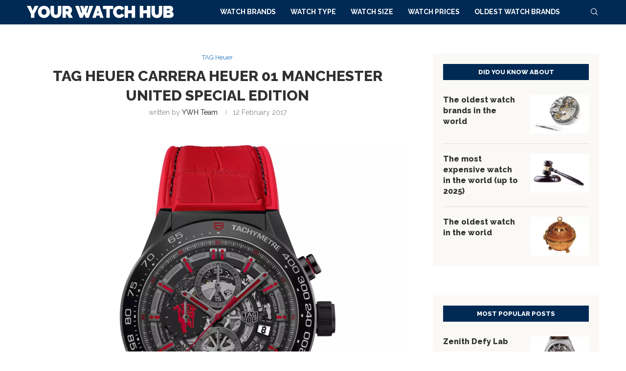

--- FILE ---
content_type: application/x-javascript
request_url: https://www.yourwatchhub.com/app/themes/soledad/js/ajax-search.js?ver=8.5.9
body_size: 1878
content:
/* Debounce */
(function (b, c) {
    var $ = b.jQuery || b.Cowboy || (b.Cowboy = {}), a;
    $.throttle = a = function (e, f, j, i) {
        var h, d = 0;
        if (typeof f !== "boolean") {
            i = j;
            j = f;
            f = c
        }

        function g() {
            var o = this, m = +new Date() - d, n = arguments;

            function l() {
                d = +new Date();
                j.apply(o, n)
            }

            function k() {
                h = c
            }

            if (i && !h) {
                l()
            }
            h && clearTimeout(h);
            if (i === c && m > e) {
                l()
            } else {
                if (f !== true) {
                    h = setTimeout(i ? k : l, i === c ? e - m : e)
                }
            }
        }

        if ($.guid) {
            g.guid = j.guid = j.guid || $.guid++
        }
        return g
    };
    $.debounce = function (d, e, f) {
        return f === c ? a(d, e, false) : a(d, f, e !== false)
    }
})(this);
(function ($) {
    "use strict";
    var PENCI = PENCI || {};
    PENCI.ajaxsearch = function () {
        var escapeRegExChars = function (value) {
            return value.replace(/[\-\[\]\/\{\}\(\)\*\+\?\.\\\^\$\|]/g, '\\$&');
        };

        $('form.penci-ajax-search').each(
            function () {
                var $this = $(this),
                    number = parseInt(penci_ajsr.maxitems),
                    thumbnail = parseInt(penci_ajsr.thumbnail),
                    date = parseInt(penci_ajsr.date),
                    $results = $this.parent().find('.penci-dropdown-results > .penci-search-results-wrapper');


                if ($this.data('count')) {
                    number = parseInt($this.data('count'));
                }

                if ($this.data('thumbnail')) {
                    thumbnail = parseInt($this.data('thumbnail'));
                }

                if ($('body').find('.header-search-style-showup').length) {
                    number = 3;
                }

                if ($('body').find('.header-search-style-default').length) {
                    number = 8;
                }

                if ($('body').find('.header-search-style-overlay').length) {
                    number = 6;
                }

                if (penci_ajsr.citems && penci_ajsr.maxitems) {
                    number = parseInt(penci_ajsr.maxitems);
                }

                $results.on(
                    'click',
                    '.view-all-results',
                    function () {
                        $this.submit();
                    }
                );

                $this.find('[type="text"]').on(
                    'focus keyup',
                    $.debounce(200, function () {
                            var $input = $(this),
                                $svalue = $input.val(),
                                data = {
                                    action: 'penci_ajax_search',
                                    number: number,
                                    nonce: penci_ajsr.nonce,
                                    query: $svalue,
                                };

                            if ($svalue.length < 1) {
                                return;
                            }

                            $.ajax({
                                type: "GET",
                                dataType: "html",
                                url: penci_ajsr.ajaxUrl,
                                data: data,
                                beforeSend: function () {
                                    $this.addClass('search-loading');
                                    $this.closest('.show-search').addClass('pcajx-search-loading');
                                    $this.closest('.penci-search-form').addClass('pcajx-search-open');
                                },
                                success: function (data) {
                                    $results.empty();
                                    $results.append('<div class="autocomplete-suggestions"></div>');
                                    var returnValue = '';

                                    data = JSON.parse(data);

                                    $.each(data.suggestions, function (index, suggestion) {

                                        returnValue += '<div class="autocomplete-suggestion" data-index="' + index + '">';

                                        if (thumbnail && suggestion.thumbnail) {
                                            returnValue += ' <div class="suggestion-thumb">' + suggestion.thumbnail + '</div>';
                                        }

                                        if (suggestion.value) {
                                            returnValue += ' <div class="suggestion-content reset-last-child">';
                                            returnValue += '<h4 class="penci-post-title"><a title="' + suggestion.title + '" href="' + suggestion.permalink + '">' + suggestion.value + '</a></h4>';
                                        }

                                        if (date && suggestion.date) {
                                            returnValue += ' <span class="post-date">' + suggestion.date + '</span>';
                                        }

                                        if (suggestion.value) {
                                            returnValue += ' </div>';
                                        }

                                        if (suggestion.no_found) {
                                            returnValue = '<span class="no-found-msg">' + suggestion.value + '</span>';
                                        }

                                        returnValue += ' </div>';

                                    });

                                    $results.find('.autocomplete-suggestions').append(returnValue);


                                    $results.find('.view-all-results').remove();

                                    if ($results.find('.autocomplete-suggestion').length > 2 && penci_ajsr.allresults) {
                                        $results.append('<div class="view-all-results"><span><a href="' + data.allsearch + '">' + penci_ajsr.allresults + '</a></span></div>');
                                    }

                                    if ($results.find('.autocomplete-suggestion').length > 1) {
                                        $results.closest('.penci-search-form').addClass('has-search-items');
                                    }

                                    $results.parent().addClass('penci-opened');
                                },
                                complete: function () {
                                    $this.removeClass('search-loading');
                                    $this.closest('.show-search').removeClass('pcajx-search-loading');
                                    $(document).trigger('penci-images-loaded');
                                    var PenciLazy = new LazyLoad({
                                        elements_selector: '.penci-lazy',
                                        data_bg: 'bgset',
                                        class_loading: 'lazyloading',
                                        class_entered: 'lazyloaded',
                                        class_loaded: 'pcloaded',
                                        unobserve_entered: true
                                    });
                                }
                            });
                        }
                    ));

                $(document).on(
                    'click',
                    function (e) {
                        var target = e.target;

                        if (!$(target).is('.penci-search-form') && !$(target).parents().is('.penci-search-form') && !$(target).is('.penci-search-full-screen') && !$(target).parents().is('.penci-search-full-screen')) {
                            $('.show-search').removeClass('active');
                            $results.parent().removeClass('penci-opened');
                            $this.closest('.penci-search-form')
                                .removeClass('has-search-items')
                                .removeClass('pcajx-search-open');
                        }
                    }
                );

                $('.penci-dropdown-results > .penci-search-results-wrapper').on(
                    'click',
                    function (e) {
                        e.stopPropagation();
                    }
                );
            }
        );
    }

    $(document).ready(function () {
        PENCI.ajaxsearch();
    });
})(jQuery);
